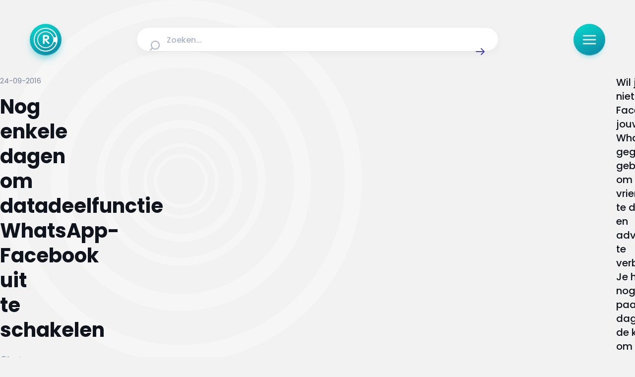

--- FILE ---
content_type: text/css; charset=utf-8
request_url: https://radar.avrotros.nl/_nuxt/ContentFallback.DZK7yZT3.css
body_size: 448
content:
iframe.lazy-load~.loading-overlay[data-v-45c8f3f5],img.lazy-load~.loading-overlay[data-v-45c8f3f5]{animation:loading-45c8f3f5 1.5s ease-in-out infinite;background:linear-gradient(100deg,#e9ecf3 30%,#f2f4f8,#f9fbff,#f2f4f8,#e9ecf3 70%);background-size:300%;bottom:0;color:transparent;content:"";display:block;opacity:1;pointer-events:none;position:absolute;top:0;transition:opacity .3s ease;width:100%;z-index:1}iframe.lazy-load[data-v-45c8f3f5],img.lazy-load[data-v-45c8f3f5]{opacity:0}iframe.lazy-load~.loading-overlay[data-v-45c8f3f5],img.lazy-load~.loading-overlay[data-v-45c8f3f5]{border-radius:inherit}iframe.is--loaded[data-v-45c8f3f5],img.is--loaded[data-v-45c8f3f5]{opacity:1}iframe.is--loaded~.loading-overlay[data-v-45c8f3f5],img.is--loaded~.loading-overlay[data-v-45c8f3f5]{animation-play-state:paused;opacity:0}@keyframes loading-45c8f3f5{0%{background-position:100% 50%}to{background-position:0 50%}}[data-v-45c8f3f5]{-webkit-hyphens:auto;hyphens:auto}@media (min-width:641px){[data-v-45c8f3f5]{-webkit-hyphens:manual;hyphens:manual}}html[data-v-45c8f3f5]{font-size:100%;-webkit-text-size-adjust:none;-moz-text-size-adjust:none;text-size-adjust:none}body[data-v-45c8f3f5]{overflow-x:hidden!important}.sr-only[data-v-45c8f3f5]{height:1px;margin:-1px;overflow:hidden;padding:0;position:absolute;width:1px;clip:rect(0,0,0,0);border:0;white-space:nowrap}.content-fallback[data-v-45c8f3f5]{align-items:center;background:#fff;border-radius:8px;display:flex;flex-direction:column;margin:0 auto;max-width:31.125rem;padding:1.5rem 2rem;width:100%}@media (max-width:1023px){.content-fallback[data-v-45c8f3f5]{gap:1rem}}@media (min-width:1024px){.content-fallback[data-v-45c8f3f5]{gap:1.5rem}}.content-fallback-icon[data-v-45c8f3f5]{color:#4340b3}@media (max-width:1023px){.content-fallback-icon[data-v-45c8f3f5]{height:5rem;width:5rem}}@media (min-width:1024px){.content-fallback-icon[data-v-45c8f3f5]{height:6rem;width:6rem}}.content-fallback-content[data-v-45c8f3f5]{align-items:center;display:flex;flex-direction:column;gap:.75rem;text-align:center}.content-fallback-title[data-v-45c8f3f5]{font-size:clamp(1.125rem,1.051242236rem + .3105590062vw,1.25rem);font-weight:600;text-align:center}@media screen and (max-width:380px){.content-fallback-title[data-v-45c8f3f5]{line-height:26px}}@media screen and (min-width:380px) and (max-width:1024px){.content-fallback-title[data-v-45c8f3f5]{line-height:calc(4px + 2.1ex)}}@media screen and (min-width:1024px){.content-fallback-title[data-v-45c8f3f5]{line-height:28px}}


--- FILE ---
content_type: text/javascript; charset=utf-8
request_url: https://radar.avrotros.nl/_nuxt/B7mVDL0C.js
body_size: -87
content:
const h=`<svg xmlns="http://www.w3.org/2000/svg" fill="none" viewBox="0 0 100 100">
    <rect width="100" height="100" fill="#337FFF" rx="50"/>
    <path fill="#fff"
          d="m61.233 53.123 1.425-9.044h-8.777v-5.88c0-2.473 1.226-4.89 5.144-4.89h4.046v-7.701A49.087 49.087 0 0 0 55.947 25c-7.224 0-11.94 4.339-11.94 12.182v6.897H36v9.044h8.007V75h9.874V53.123h7.352Z"/>
</svg>`;export{h as default};


--- FILE ---
content_type: text/javascript; charset=utf-8
request_url: https://radar.avrotros.nl/_nuxt/CeSekLcQ.js
body_size: -163
content:
const o=`<svg width="24" height="24" viewBox="0 0 24 24" fill="none" xmlns="http://www.w3.org/2000/svg">
<path d="M20 6L9 17L4 12" stroke="currentColor" stroke-width="2" stroke-linecap="round" stroke-linejoin="round"/>
</svg>
`;export{o as default};
